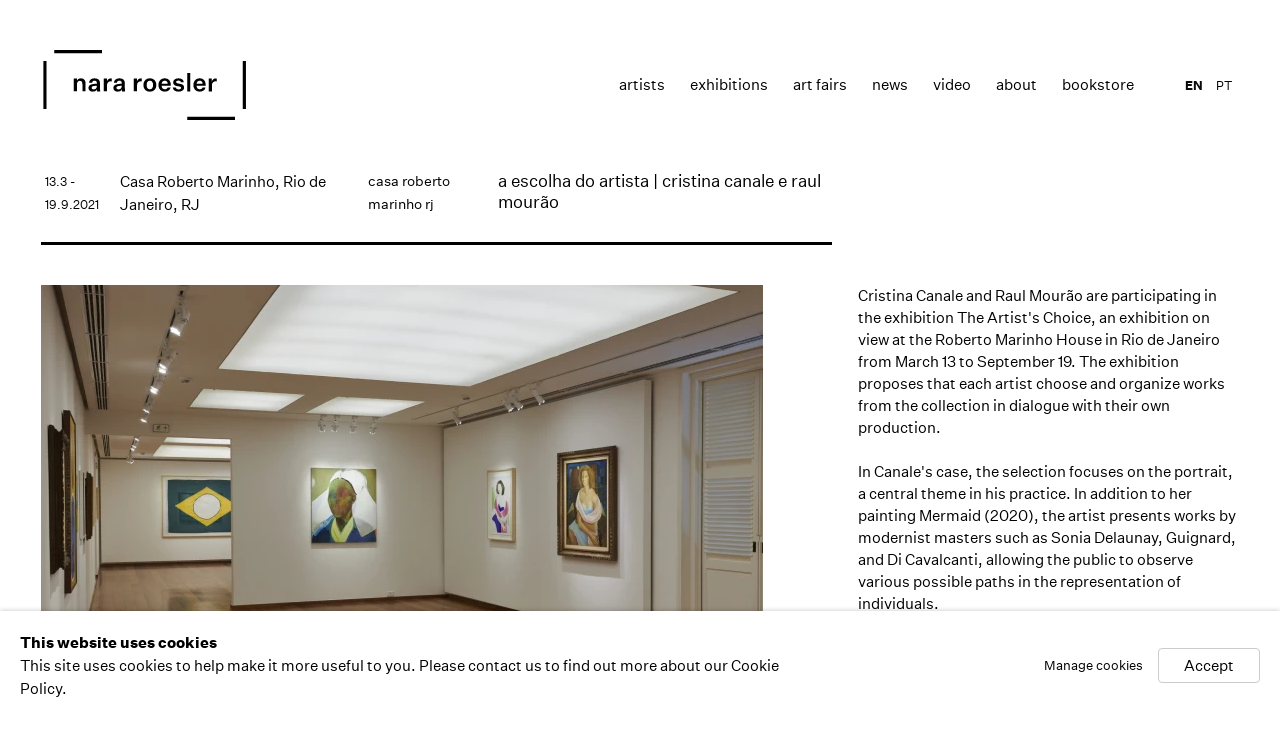

--- FILE ---
content_type: text/html; charset=utf-8
request_url: https://nararoesler.art/en/radar/759/
body_size: 9235
content:



                        
    <!DOCTYPE html>
    <!-- Site by Artlogic - https://artlogic.net -->
    <html lang="en">
        <head>
            <meta charset="utf-8">
            <title>a escolha do artista | cristina canale e raul mourão | Nara Roesler</title>
        <meta property="og:site_name" content="Nara Roesler" />
        <meta property="og:title" content="a escolha do artista | cristina canale e raul mourão" />
        <meta property="og:description" content="Cristina Canale and Raul Mour&atilde;o are participating in the exhibition The Artist's Choice, an exhibition on view at the Roberto Marinho House in Rio de Janeiro from March 13 to September 19. The exhibition proposes that each artist choose and organize works from the collection in dialogue with their own..." />
        <meta property="og:image" content="https://nararoesler.art/custom_images/1200x630c/usr/images/news/main_image/items/fa/fa0fa7e910cb4975a6dd7338b72f9885/a-escolha-do-artista-na-colecao-roberto-marinho-foto-cadu-pilotto.jpg" />
        <meta property="og:image:width" content="1200" />
        <meta property="og:image:height" content="630" />
        <meta property="twitter:card" content="summary_large_image">
        <meta property="twitter:url" content="https://nararoesler.art/radar/759/">
        <meta property="twitter:title" content="a escolha do artista | cristina canale e raul mourão">
        <meta property="twitter:description" content="Cristina Canale and Raul Mour&atilde;o are participating in the exhibition The Artist's Choice, an exhibition on view at the Roberto Marinho House in Rio de Janeiro from March 13 to September 19. The exhibition proposes that each artist choose and organize works from the collection in dialogue with their own...">
        <meta property="twitter:text:description" content="Cristina Canale and Raul Mour&atilde;o are participating in the exhibition The Artist's Choice, an exhibition on view at the Roberto Marinho House in Rio de Janeiro from March 13 to September 19. The exhibition proposes that each artist choose and organize works from the collection in dialogue with their own...">
        <meta property="twitter:image" content="https://nararoesler.art/custom_images/1200x630c/usr/images/news/main_image/items/fa/fa0fa7e910cb4975a6dd7338b72f9885/a-escolha-do-artista-na-colecao-roberto-marinho-foto-cadu-pilotto.jpg">
        <meta name="google" content="notranslate" />
            <meta name="description" content="Cristina Canale and Raul Mour&atilde;o are participating in the exhibition The Artist's Choice, an exhibition on view at the Roberto Marinho House in Rio de Janeiro from March 13 to September 19. The exhibition proposes that each artist choose and organize works from the collection in dialogue with their own..." />
            <meta name="publication_date" content="2026-01-20 09:15:51" />
            <meta name="generator" content="Artlogic CMS - https://artlogic.net" />
            
            <meta name="accessibility_version" content="1.0"/>
            
            
                <meta name="viewport" content="width=device-width, minimum-scale=0.5, initial-scale=1.0" />

            

<link rel="icon" href="/images/favicon.ico" type="image/x-icon" />
<link rel="shortcut icon" href="/images/favicon.ico" type="image/x-icon" />

<meta name="application-name" content="Nara Roesler"/>
<meta name="msapplication-TileColor" content="#ffffff"/>
            
            <link rel="alternate" hreflang="pt" href="https://nararoesler.art/radar/759/" />
<link rel="alternate" hreflang="en" href="https://nararoesler.art/en/radar/759/" />
            
                <link rel="stylesheet" media="print" href="/lib/g/1.0/styles/print.css">
                <link rel="stylesheet" media="print" href="/styles/print.css">

            <script>
            (window.Promise && window.Array.prototype.find) || document.write('<script src="/lib/js/polyfill/polyfill_es6.min.js"><\/script>');
            </script>


            
		<link data-context="helper" rel="stylesheet" type="text/css" href="/lib/webfonts/font-awesome/font-awesome-4.6.3/css/font-awesome.min.css?c=27042050002205&v=2018072946&g=b3bf0bcae4176e63d329d23b787ab0c5"/>
		<link data-context="helper" rel="stylesheet" type="text/css" href="/lib/archimedes/styles/archimedes-frontend-core.css?c=27042050002205&v=2018072946&g=b3bf0bcae4176e63d329d23b787ab0c5"/>
		<link data-context="helper" rel="stylesheet" type="text/css" href="/lib/archimedes/styles/accessibility.css?c=27042050002205&v=2018072946&g=b3bf0bcae4176e63d329d23b787ab0c5"/>
		<link data-context="helper" rel="stylesheet" type="text/css" href="/lib/jquery/1.10.1/plugins/jquery.archimedes-frontend-core-plugins-0.1.css?c=27042050002205&v=2018072946&g=b3bf0bcae4176e63d329d23b787ab0c5"/>
		<link data-context="helper" rel="stylesheet" type="text/css" href="/lib/jquery/1.10.1/plugins/fancybox-2.1.3/jquery.fancybox.css?c=27042050002205&v=2018072946&g=b3bf0bcae4176e63d329d23b787ab0c5"/>
		<link data-context="helper" rel="stylesheet" type="text/css" href="/lib/jquery/1.10.1/plugins/fancybox-2.1.3/jquery.fancybox.artlogic.css?c=27042050002205&v=2018072946&g=b3bf0bcae4176e63d329d23b787ab0c5"/>
		<link data-context="helper" rel="stylesheet" type="text/css" href="/core/dynamic_base.css?c=27042050002205&v=2018072946&g=b3bf0bcae4176e63d329d23b787ab0c5"/>
		<link data-context="helper" rel="stylesheet" type="text/css" href="/core/dynamic_main.css?c=27042050002205&v=2018072946&g=b3bf0bcae4176e63d329d23b787ab0c5"/>
		<link data-context="helper" rel="stylesheet" type="text/css" href="/core/user_custom.css?c=27042050002205&v=2018072946&g=b3bf0bcae4176e63d329d23b787ab0c5"/>
		<link data-context="helper" rel="stylesheet" type="text/css" href="/core/dynamic_responsive.css?c=27042050002205&v=2018072946&g=b3bf0bcae4176e63d329d23b787ab0c5"/>
<!-- add crtical css to improve performance -->
		<script data-context="helper"  src="/lib/jquery/1.10.1/jquery-1.10.1.min.js?c=27042050002205&v=2018072946&g=b3bf0bcae4176e63d329d23b787ab0c5"></script>
		<script data-context="helper"  src="/lib/jquery/1.10.1/plugins/jquery.browser.min.js?c=27042050002205&v=2018072946&g=b3bf0bcae4176e63d329d23b787ab0c5"></script>
		<script data-context="helper"  src="/lib/jquery/1.10.1/plugins/jquery.easing.min.js?c=27042050002205&v=2018072946&g=b3bf0bcae4176e63d329d23b787ab0c5"></script>
		<script data-context="helper"  src="/lib/jquery/1.10.1/plugins/jquery.archimedes-frontend-core-plugins-0.1.js?c=27042050002205&v=2018072946&g=b3bf0bcae4176e63d329d23b787ab0c5"></script>
		<script data-context="helper"  src="/lib/jquery/1.10.1/plugins/jquery.cycle2.min.js?c=27042050002205&v=2018072946&g=b3bf0bcae4176e63d329d23b787ab0c5"></script>
		<script data-context="helper"  src="/lib/jquery/1.10.1/plugins/jquery.cycle2.swipe.min.js?c=27042050002205&v=2018072946&g=b3bf0bcae4176e63d329d23b787ab0c5"></script>
		<script data-context="helper"  src="/lib/jquery/1.10.1/plugins/jquery.thumbnailScroller.js?c=27042050002205&v=2018072946&g=b3bf0bcae4176e63d329d23b787ab0c5"></script>
		<script data-context="helper"  src="/lib/jquery/1.10.1/plugins/fancybox-2.1.3/jquery.fancybox.pack.js?c=27042050002205&v=2018072946&g=b3bf0bcae4176e63d329d23b787ab0c5"></script>
		<script data-context="helper"  src="/lib/jquery/1.10.1/plugins/jquery.fitvids.js?c=27042050002205&v=2018072946&g=b3bf0bcae4176e63d329d23b787ab0c5"></script>
		<script data-context="helper"  src="/lib/jquery/plugins/parallax/parallax.js?c=27042050002205&v=2018072946&g=b3bf0bcae4176e63d329d23b787ab0c5"></script>
		<script data-context="helper"  src="/core/dynamic.js?c=27042050002205&v=2018072946&g=b3bf0bcae4176e63d329d23b787ab0c5"></script>
		<script data-context="helper"  src="/lib/archimedes/scripts/archimedes-frontend-core.js?c=27042050002205&v=2018072946&g=b3bf0bcae4176e63d329d23b787ab0c5"></script>
		<script data-context="helper"  src="/lib/archimedes/scripts/archimedes-frontend-modules.js?c=27042050002205&v=2018072946&g=b3bf0bcae4176e63d329d23b787ab0c5"></script>
		<script data-context="helper"  src="/lib/js/crypto-js/crypto-js.js?c=27042050002205&v=2018072946&g=b3bf0bcae4176e63d329d23b787ab0c5"></script>
		<script data-context="helper"  src="/lib/g/1.0/scripts/galleries.js?c=27042050002205&v=2018072946&g=b3bf0bcae4176e63d329d23b787ab0c5"></script>
		<script data-context="helper"  src="/scripts/owl.carousel.min.js?c=27042050002205&v=2018072946&g=b3bf0bcae4176e63d329d23b787ab0c5"></script>
		<script data-context="helper"  src="/scripts/ouical.min.js?c=27042050002205&v=2018072946&g=b3bf0bcae4176e63d329d23b787ab0c5"></script>
		<script data-context="helper"  src="/scripts/main.js?c=27042050002205&v=2018072946&g=b3bf0bcae4176e63d329d23b787ab0c5"></script>
            
            

            
                


    <script>
        function get_cookie_preference(category) {
            result = false;
            try {
                var cookie_preferences = localStorage.getItem('cookie_preferences') || "";
                if (cookie_preferences) {
                    cookie_preferences = JSON.parse(cookie_preferences);
                    if (cookie_preferences.date) {
                        var expires_on = new Date(cookie_preferences.date);
                        expires_on.setDate(expires_on.getDate() + 365);
                        console.log('cookie preferences expire on', expires_on.toISOString());
                        var valid = expires_on > new Date();
                        if (valid && cookie_preferences.hasOwnProperty(category) && cookie_preferences[category]) {
                            result = true;
                        }
                    }
                }
            }
            catch(e) {
                console.warn('get_cookie_preference() failed');
                return result;
            }
            return result;
        }

        window.google_analytics_init = function(page){
            var collectConsent = true;
            var useConsentMode = false;
            var analyticsProperties = ['UA-51296592-6'];
            var analyticsCookieType = 'statistics';
            var disableGa = false;
            var sendToArtlogic = true;
            var artlogicProperties = {
                'UA': 'UA-157296318-1',
                'GA': 'G-GLQ6WNJKR5',
            };

            analyticsProperties = analyticsProperties.concat(Object.values(artlogicProperties));

            var uaAnalyticsProperties = analyticsProperties.filter((p) => p.startsWith('UA-'));
            var ga4AnalyticsProperties = analyticsProperties.filter((p) => p.startsWith('G-')).concat(analyticsProperties.filter((p) => p.startsWith('AW-')));

            if (collectConsent) {
                disableGa = !get_cookie_preference(analyticsCookieType);

                for (var i=0; i < analyticsProperties.length; i++){
                    var key = 'ga-disable-' + analyticsProperties[i];

                    window[key] = disableGa;
                }

                if (disableGa) {
                    if (document.cookie.length) {
                        var cookieList = document.cookie.split(/; */);

                        for (var i=0; i < cookieList.length; i++) {
                            var splitCookie = cookieList[i].split('='); //this.split('=');

                            if (splitCookie[0].indexOf('_ga') == 0 || splitCookie[0].indexOf('_gid') == 0 || splitCookie[0].indexOf('__utm') == 0) {
                                //h.deleteCookie(splitCookie[0]);
                                var domain = location.hostname;
                                var cookie_name = splitCookie[0];
                                document.cookie =
                                    cookie_name + "=" + ";path=/;domain="+domain+";expires=Thu, 01 Jan 1970 00:00:01 GMT";
                                // now delete the version without a subdomain
                                domain = domain.split('.');
                                domain.shift();
                                domain = domain.join('.');
                                document.cookie =
                                    cookie_name + "=" + ";path=/;domain="+domain+";expires=Thu, 01 Jan 1970 00:00:01 GMT";
                            }
                        }
                    }
                }
            }

            if (uaAnalyticsProperties.length) {
                (function(i,s,o,g,r,a,m){i['GoogleAnalyticsObject']=r;i[r]=i[r]||function(){
                (i[r].q=i[r].q||[]).push(arguments)},i[r].l=1*new Date();a=s.createElement(o),
                m=s.getElementsByTagName(o)[0];a.async=1;a.src=g;m.parentNode.insertBefore(a,m)
                })(window,document,'script','//www.google-analytics.com/analytics.js','ga');


                if (!disableGa) {
                    var anonymizeIps = false;

                    for (var i=0; i < uaAnalyticsProperties.length; i++) {
                        var propertyKey = '';

                        if (i > 0) {
                            propertyKey = 'tracker' + String(i + 1);
                        }

                        var createArgs = [
                            'create',
                            uaAnalyticsProperties[i],
                            'auto',
                        ];

                        if (propertyKey) {
                            createArgs.push({'name': propertyKey});
                        }

                        ga.apply(null, createArgs);

                        if (anonymizeIps) {
                            ga('set', 'anonymizeIp', true);
                        }

                        var pageViewArgs = [
                            propertyKey ? propertyKey + '.send' : 'send',
                            'pageview'
                        ]

                        if (page) {
                            pageViewArgs.push(page)
                        }

                        ga.apply(null, pageViewArgs);
                    }

                    if (sendToArtlogic) {
                        ga('create', 'UA-157296318-1', 'auto', {'name': 'artlogic_tracker'});

                        if (anonymizeIps) {
                            ga('set', 'anonymizeIp', true);
                        }

                        var pageViewArgs = [
                            'artlogic_tracker.send',
                            'pageview'
                        ]

                        if (page) {
                            pageViewArgs.push(page)
                        }

                        ga.apply(null, pageViewArgs);
                    }
                }
            }

            if (ga4AnalyticsProperties.length) {
                if (!disableGa || useConsentMode) {
                    (function(d, script) {
                        script = d.createElement('script');
                        script.type = 'text/javascript';
                        script.async = true;
                        script.src = 'https://www.googletagmanager.com/gtag/js?id=' + ga4AnalyticsProperties[0];
                        d.getElementsByTagName('head')[0].appendChild(script);
                    }(document));

                    window.dataLayer = window.dataLayer || [];
                    window.gtag = function (){dataLayer.push(arguments);}
                    window.gtag('js', new Date());

                    if (useConsentMode) {
                        gtag('consent', 'default', {
                            'ad_storage': 'denied',
                            'analytics_storage': 'denied',
                            'functionality_storage': 'denied',
                            'personalization_storage': 'denied',
                            'security': 'denied',
                        });

                        if (disableGa) {
                            // If this has previously been granted, it will need set back to denied (ie on cookie change)
                            gtag('consent', 'update', {
                                'analytics_storage': 'denied',
                            });
                        } else {
                            gtag('consent', 'update', {
                                'analytics_storage': 'granted',
                            });
                        }
                    }

                    for (var i=0; i < ga4AnalyticsProperties.length; i++) {
                        window.gtag('config', ga4AnalyticsProperties[i]);
                    }

                }
            }
        }

        var waitForPageLoad = false;

        if (waitForPageLoad) {
            window.addEventListener('load', function() {
                window.google_analytics_init();
                window.archimedes.archimedes_core.analytics.init();
            });
        } else {
            window.google_analytics_init();
        }
    </script>

            
                <!-- Google tag (gtag.js) --> <script async src="https://www.googletagmanager.com/gtag/js?id=G-F21598576E"></script> <script> window.dataLayer = window.dataLayer || []; function gtag(){dataLayer.push(arguments);} gtag('js', new Date()); gtag('config', 'G-F21598576E'); </script>

            
            
            <noscript> 
                <style>
                    body {
                        opacity: 1 !important;
                    }
                </style>
            </noscript>
        </head>
        
        
        
        <body class="section-radar page-radar site-responsive responsive-top-size-1023 responsive-nav-standard responsive-nav-side-position-right  analytics-track-all-links site-lib-version-1-0 hero_heading_title_position_overlay page-param-759 page-param-id-759 page-param-type-news_id  nopopups" data-viewport-width="1024" data-site-name="nararoesler" data-pathname="/radar/759/"
    

>
            <script>document.getElementsByTagName('body')[0].className+=' browser-js-enabled';</script>
            


            
            
    



    <div id="container">

        <div id="header" role="banner" class="clearwithin">
            <div class="inner">
                
                <div id="skiplink-container">
                    <div>
                        <a href="#main_content" class="skiplink">Skip to main content</a>
                    </div>
                </div>
                
                <div id="logo" class="lang-en">
                    <a href="/">
                        <svg viewBox="0 0 912 314" version="1.1" xmlns="http://www.w3.org/2000/svg" xmlns:xlink="http://www.w3.org/1999/xlink">
                            <defs>
                                <path d="M862.5,299.1 L862.5,313.5 L647.6,313.5 L647.6,299.1 L862.5,299.1 Z M911.7,49.5 L911.7,264.4 L897.3,264.4 L897.3,49.5 L911.7,49.5 Z M15.3,49.5 L15.3,264.4 L0.9,264.4 L0.9,49.5 L15.3,49.5 Z M608.1,127 C622.6,127 631.4,133.3 632.6,144.6 L632.6,144.6 L619.4,144.6 C618.8,140.1 614.4,137.2 608.1,137.2 C602.2,137.2 598.1,139.8 598.1,143.8 C598.1,147.4 600.2,149 607,150.1 L607,150.1 L618.1,152 C628.5,153.8 633.8,159.6 633.8,168.7 C633.8,174 631.5,178.4 627,181.8 C622.4,185.2 616.7,186.9 609.7,186.9 C593.9,186.9 584.1,180 582.9,168.2 L582.9,168.2 L596.6,168.2 C597.1,173.6 602.3,176.9 609.4,176.9 C615.8,176.9 620.2,174.2 620.2,169.8 C620.2,166.2 617.8,164.6 611.4,163.4 L611.4,163.4 L601.3,161.6 C590.2,159.7 584.9,154.3 584.9,145.3 C584.9,140 587,135.6 591.4,132.1 C595.8,128.7 601.3,127 608.1,127 Z M480.1,127.1 C488.7,127.1 495.7,129.8 501,135.3 C506.3,140.8 509,148 509,157 C509,166.1 506.4,173.3 501.1,178.7 C495.8,184.2 488.7,186.9 480.1,186.9 C471.5,186.9 464.5,184.2 459.2,178.7 C453.9,173.3 451.2,166.1 451.2,157 C451.2,148 453.9,140.8 459.2,135.3 C464.4,129.8 471.4,127.1 480.1,127.1 Z M343.4,127 C359.2,127 367.8,134.7 367.8,149.2 L367.8,149.2 L367.8,171.3 C367.8,177.5 368.1,181.5 368.9,185.6 L368.9,185.6 L355,185.6 C354.5,182.5 354.2,179.6 354.4,176.7 C351.7,183.1 344.7,186.9 335.4,186.9 C323.8,186.9 316.1,180.3 316.1,170.3 C316.1,160.2 323.1,154.4 336.7,152.7 L336.7,152.7 L353.8,150.8 L353.8,148.1 C353.8,141.4 349.9,137.7 343,137.7 C336.8,137.7 332.9,141.1 332.4,146.5 L332.4,146.5 L318.5,146.5 C319.8,134.3 329.1,127 343.4,127 Z M231.7,127 C247.5,127 256.1,134.7 256.1,149.2 L256.1,149.2 L256.1,171.3 C256.1,177.5 256.4,181.5 257.2,185.6 L257.2,185.6 L243.3,185.6 C242.8,182.6 242.5,179.6 242.5,176.6 C239.8,183 232.8,186.8 223.5,186.8 C211.9,186.8 204.2,180.2 204.2,170.2 C204.2,160.2 211.1,154.4 225,152.7 L225,152.7 L242.1,150.8 L242.1,148.1 C242.1,141.4 238.2,137.7 231.3,137.7 C225.1,137.7 221.1,141.1 220.7,146.5 L220.7,146.5 L206.8,146.5 C208,134.3 217.4,127 231.7,127 Z M704.2,127 C712.3,127 718.8,129.7 723.6,135 C728.3,140.3 730.7,147.2 730.7,155.8 L730.7,155.8 L730.7,160.4 L689.6,160.4 C690.5,170.7 695.7,176.3 704.5,176.2 C710.6,176.2 714.8,173.5 716.8,168.1 L716.8,168.1 L730.2,168.1 C727.7,179.7 717.8,186.8 704.5,186.8 C695.9,186.8 688.9,184.1 683.6,178.6 C678.3,173.2 675.6,166 675.6,157 C675.6,148 678.3,140.7 683.6,135.2 C688.9,129.7 695.8,127 704.2,127 Z M547.3,127 C555.4,127 561.9,129.7 566.7,135 C571.4,140.3 573.8,147.2 573.8,155.8 L573.8,155.8 L573.8,160.4 L532.7,160.4 C533.6,170.7 538.7,176.3 547.7,176.2 C553.8,176.2 558,173.5 560,168.1 L560,168.1 L573.3,168.1 C570.8,179.7 560.9,186.8 547.6,186.8 C539,186.8 532,184.1 526.7,178.6 C521.4,173.2 518.7,166 518.7,157 C518.7,148 521.4,140.7 526.7,135.2 C532,129.7 538.9,127 547.3,127 Z M776.1,127.3 C777.8,127.3 779.4,127.5 780.4,127.8 L780.4,127.8 L780.4,141.1 C778.9,140.7 777,140.6 774.9,140.6 C765.1,140.6 758.8,147.7 758.7,159.1 L758.7,159.1 L758.7,185.6 L744.3,185.6 L744.3,128.4 L758.5,128.4 L758.5,141.2 C761.2,132.5 767.7,127.3 776.1,127.3 Z M662,102.7 L662,185.6 L647.6,185.6 L647.6,102.7 L662,102.7 Z M439.7,127.2 C441.4,127.2 443,127.4 444,127.7 L444,127.7 L444,141 C442.6,140.7 440.6,140.6 438.5,140.6 C428.7,140.6 422.4,147.7 422.4,159 L422.4,159 L422.4,185.5 L408,185.5 L408,128.3 L422.1,128.3 L422.1,141.1 C424.8,132.4 431.3,127.2 439.7,127.2 Z M304.7,127.2 C306.4,127.2 308,127.4 309,127.7 L309,127.7 L309,141 C307.6,140.7 305.6,140.6 303.5,140.6 C293.7,140.6 287.4,147.7 287.4,159 L287.4,159 L287.4,185.5 L273,185.5 L273,128.3 L287.1,128.3 L287.1,141.1 C289.8,132.4 296.3,127.2 304.7,127.2 Z M170.4,127 C183.4,127 191.3,135.2 191.3,148.8 L191.3,148.8 L191.3,185.5 L176.9,185.5 L176.9,152.2 C176.9,143 172.9,138.3 165.4,138.3 C157.3,138.3 152.6,144 152.6,154.4 L152.6,154.4 L152.6,185.5 L138.2,185.5 L138.2,128.3 L152.4,128.3 L152.4,138 C155.2,131.3 162,127 170.4,127 Z M241.9,159.9 L229.2,161.4 C221.1,162.4 218.5,164.7 218.5,169.5 C218.5,174.1 221.8,176.8 227.4,176.8 C235.8,176.8 241.9,171.5 241.9,163.4 L241.9,163.4 L241.9,159.9 Z M353.6,159.9 L340.9,161.4 C332.8,162.4 330.2,164.7 330.2,169.5 C330.2,174.1 333.6,176.8 339.1,176.8 C347.5,176.8 353.6,171.5 353.6,163.4 L353.6,163.4 L353.6,159.9 Z M480.1,137.7 C471,137.7 465.6,144.8 465.6,157 C465.6,169.2 471,176.3 480.1,176.3 C489.2,176.3 494.6,169.2 494.6,157 C494.6,144.9 489.2,137.7 480.1,137.7 Z M704.3,137.7 C696.6,137.7 691.6,142.4 690.1,151.1 L690.1,151.1 L717,151.1 C717,143.1 712.1,137.7 704.3,137.7 Z M547.3,137.7 C539.6,137.7 534.6,142.4 533.1,151.1 L533.1,151.1 L560,151.1 C560,143.1 555.1,137.7 547.3,137.7 Z M264.9,0.4 L264.9,14.8 L50,14.8 L50,0.4 L264.9,0.4 Z" id="path-1"></path>
                            </defs>
                            <g stroke="none" stroke-width="1" fill="#000" fill-rule="evenodd">
                                <mask id="mask-2" fill="white">
                                    <use xlink:href="#path-1"></use>
                                </mask>
                                <g></g>
                                <polygon id="Fill-1" fill="#000000" mask="url(#mask-2)" points="0.84 313.52 911.76 313.52 911.76 0.32 0.84 0.32"></polygon>
                            </g>
                        </svg>
                    </a>
                </div>

                
                    
                <div id="top_nav" class="navigation noprint clearwithin">
                    <button id="slide_nav_reveal" class="hidden"><div class="nav_icon"></div></button>
                    <div id="mobile_search_button" class="hidden"><div class="search_icon"></div></div>
                    
<div id="top_nav_reveal" class="hidden"><ul><li><a href="#" role="button" aria-label="Close">Menu</a></li></ul></div>

        <ul class="topnav">
		<li class="topnav-filepath-artists topnav-label-artists topnav-id-11"><a href="/artists/" aria-label="Artists">Artists</a></li>
		<li class="topnav-filepath-exhibitions topnav-label-exhibitions topnav-id-13"><a href="/exhibitions/" aria-label="Exhibitions">Exhibitions</a></li>
		<li class="topnav-filepath-art-fairs topnav-label-art-fairs topnav-id-30"><a href="/feiras_de_arte/" data-original-url="/art-fairs/" aria-label="Art Fairs">Art Fairs</a></li>
		<li class="topnav-filepath-news topnav-label-news topnav-id-15"><a href="/news/" aria-label="News">News</a></li>
		<li class="topnav-filepath-video topnav-label-video topnav-id-23"><a href="/video/" aria-label="Video">Video</a></li>
		<li class="topnav-filepath-about topnav-label-about topnav-id-21"><a href="/about/" aria-label="About">About</a></li>
		<li class="topnav-filepath-bookstore topnav-label-bookstore topnav-id-42 last"><a href="https://shop.nararoesler.art/" aria-label="bookstore">bookstore</a></li>
	</ul>


                    
    <div id="translations_nav" class="navigation noprint clearwithin">
        <ul>
            <li id="lang_nav_en" class=""><a href="/radar/759/" class="no_proxy_dir_rewrite">PT</a></li>
                <li id="lang_nav_en" class="active"><a href="/en/radar/759/" class="no_proxy_dir_rewrite">EN</a></li>
        </ul>
    </div>


                </div>


                

            </div>
        </div>

        <div id="main_content" class="clearwithin" role="main">
            <!--contentstart-->
            





    <div class="subsection-news-record">

        





        <div id="content" class="clearwithin">
            
            
            <div id="works-bio-container">
            
                <div id="page-section-works" class="page-section clearwithin">
                    <div class="news-header heading_wrapper clearwithin">
                        <h1 class="has_subtitle">a escolha do artista | cristina canale e raul mourão</h1>
                            <div class="subtitle">casa roberto marinho rj</div>
                            <span class="venue">Casa Roberto Marinho, Rio de Janeiro, RJ</span>
                            <div class="date">13.3 - 19.9.2021</div>
                    </div>
                </div>
                <div class="content-heading"></div>
                        <div class="subsection-works">
                            <div class="image">
                                
                                    <a href="https://artlogic-res.cloudinary.com/w_1200,h_900,c_limit,f_auto,fl_lossy/ws-nararoesler/usr/images/news/main_image/items/fa/fa0fa7e910cb4975a6dd7338b72f9885/a-escolha-do-artista-na-colecao-roberto-marinho-foto-cadu-pilotto.jpg" class="image_popup" aria-label="Open a larger version of the image in a popup">
                                <img src="https://artlogic-res.cloudinary.com/w_722,h_536,c_limit,f_auto,fl_lossy/ws-nararoesler/usr/images/news/main_image/items/fa/fa0fa7e910cb4975a6dd7338b72f9885/a-escolha-do-artista-na-colecao-roberto-marinho-foto-cadu-pilotto.jpg" alt="a escolha do artista | cristina canale e raul mourão" />
                                    </a>
                            </div>
                        </div>
                
                <div>
                    <div class="page-section-content">
                        <div id="content_module" class="truncate_text clearwithin">
            
                            <div class="scroll-area">
                                <div class="description">
                                        <p>Cristina Canale and Raul Mour&atilde;o are participating in the exhibition The Artist's Choice, an exhibition on view at the Roberto Marinho House in Rio de Janeiro from March 13 to September 19. The exhibition proposes that each artist choose and organize works from the collection in dialogue with their own production.</p>
<p>&nbsp;</p>
<p>In Canale's case, the selection focuses on the portrait, a central theme in his practice. In addition to her painting Mermaid (2020), the artist presents works by modernist masters such as Sonia Delaunay, Guignard, and Di Cavalcanti, allowing the public to observe various possible paths in the representation of individuals.</p>
                    
                                </div>
                            </div>
                            
                            
            
            
                            
            
                        </div>
                        
                    </div>
                    <div class="links-panel">
                                <!-- AddThis Button BEGIN testy-->
    <div class="link share_link"><a class="addthis_button" href="http://www.addthis.com/bookmark.php?v=300&pubid=ra-533d75d660eb2873">Share</a></div>
    <script type="text/javascript">var addthis_config = {'data_track_addressbar': false, services_exclude: 'pinterest_share, print, gmail, stumbleupon, more, google', ui_click: true, data_ga_tracker: 'UA-51296592-6', data_ga_property: 'UA-51296592-6', data_ga_social: true};</script>
    <script type="text/javascript" src="//s7.addthis.com/js/300/addthis_widget.js#pubid=ra-533d75d660eb2873"></script>
    <!-- AddThis Button END -->

                                <div class="divider inner"></div>
                                
                                        
                                        <div class="simple_list">
                                            <ul>
                                                    <li><a href="http://www.casarobertomarinho.org.br/exposicao/29?locale=pt-BR" class="noPopup" target="_blank">Casa Roberto Marinho</a></li>
                                            </ul>
                                        </div>
                    </div>
                </div>
                
                    <div class="divider inner"></div>
                    <h3 class="related-artist-list">Artists</h3>
                    

        </div>
    </div>


    


            <!--contentend-->
        </div>


        
<div id="footer" role="contentinfo">
    <div class="inner">
                <div id="social_links"  class="footer-column">
                        <div id="facebook_link" class="social_links_item">
                            <a href="https://pt-br.facebook.com/GaleriaNaraRoesler" class=""><span class="social_media_icon facebook"></span>Facebook</a>
                        </div>
                        <div id="youtube_link" class="social_links_item">
                            <a href="https://www.youtube.com/galerianararoesler" class=""><span class="social_media_icon youtube"></span>Youtube</a>
                        </div>
                        <div id="instagram_link" class="social_links_item">
                            <a href="https://www.instagram.com/galerianararoesler" class=""><span class="social_media_icon instagram"></span>Instagram</a>
                        </div>
                        <div id="email_link" class="social_links_item">
                            <a href="/contact/form/" class=""><span class="social_media_icon email"></span>mailing list</a>
                        </div>
                </div>

            <div id="contact_info_3" class="footer-column">
                    <p><b>new york</b><br /><span>511 west 21st street</span><br /><span>new york, 10011 ny</span><br /><span>usa</span><br /><span>t 1 (212) 794 5038</span><br /><span><a href="/cdn-cgi/l/email-protection" class="__cf_email__" data-cfemail="4d23340d232c3f2c3f22283e21283f632c3f39">[email&#160;protected]</a></span></p>
            </div>
            <div id="contact_info_2" class="footer-column">
                    <p><b>rio de janeiro</b><br /><span>rua redentor 241</span><br /><span>ipanema 22421-030</span><br /><span>rio de janeiro rj brasil</span><br /><span>t 55 (21) 3591 0052</span><br /><span><a href="/cdn-cgi/l/email-protection" class="__cf_email__" data-cfemail="3851565e577856594a594a575d4b545d4a16594a4c">[email&#160;protected]</a></span></p>
            </div>
            <div id="contact_info" class="footer-column">
                    <p><span class="im"><b>s&atilde;o paulo</b><br />avenida europa 655<br />jardim europa 01449-001<br /></span><span>s&atilde;o paulo sp brasil</span><span class="im"><br />t 55 (11) 2039 5454<br /></span><span><a href="/cdn-cgi/l/email-protection" class="__cf_email__" data-cfemail="4b22252d240b252a392a39242e38272e39652a393f">[email&#160;protected]</a></span></p>
            </div>






        <div class="copyright footer-column">
            <div id="copyright" class="noprint">Copyright &copy; 2026 Nara Roesler</div>
                <div id="artlogic" class="noprint"><a href="http://www.artlogic.net/" target="_blank">Site by Artlogic</a></div>
        </div>

        <div class="clear"></div>
    </div>
</div>


            <div id="cookie_notification" role="region" aria-label="Cookie banner" data-mode="consent" data-cookie-notification-settings="">
    <div class="inner">
        <div id="cookie_notification_message" class="prose">
                <p><strong>This website uses cookies</strong><br>This site uses cookies to help make it more useful to you. Please contact us to find out more about our Cookie Policy.</p>
        </div>
        <div id="cookie_notification_preferences" class="link"><a href="javascript:;" role="button">Manage cookies</a></div>
        <div id="cookie_notification_accept" class="button"><a href="javascript:;" role="button">Accept</a></div>

    </div>
</div>
    <div id="manage_cookie_preferences_popup_container">
        <div id="manage_cookie_preferences_popup_overlay"></div>
        <div id="manage_cookie_preferences_popup_inner">
            <div id="manage_cookie_preferences_popup_box" role="dialog" aria-modal="true" aria-label="Cookie preferences">
                <div id="manage_cookie_preferences_close_popup_link" class="close">
                    <a href="javascript:;" role="button" aria-label="close">
                        <svg width="20px" height="20px" viewBox="0 0 488 488" version="1.1" xmlns="http://www.w3.org/2000/svg" xmlns:xlink="http://www.w3.org/1999/xlink" aria-hidden="true">
                            <g id="Page-1" stroke="none" stroke-width="1" fill="none" fill-rule="evenodd">
                                <g id="close" fill="#5D5D5D" fill-rule="nonzero">
                                    <polygon id="Path" points="488 468 468 488 244 264 20 488 0 468 224 244 0 20 20 0 244 224 468 0 488 20 264 244"></polygon>
                                </g>
                            </g>
                        </svg>
                    </a>
                </div>
                <h2>Cookie preferences</h2>
                    <p>Check the boxes for the cookie categories you allow our site to use</p>
                
                <div id="manage_cookie_preferences_form_wrapper">
                    <div class="form form_style_simplified">

                        <form id="cookie_preferences_form">
                            <fieldset>
                                <legend class="visually-hidden">Cookie options</legend>
                                <div>
                                    <label><input type="checkbox" name="essential" disabled checked value="1"> Strictly necessary</label>
                                    <div class="note">Required for the website to function and cannot be disabled.</div>
                                </div>
                                <div>
                                    <label><input type="checkbox" name="functionality"  value="1"> Preferences and functionality</label>
                                    <div class="note">Improve your experience on the website by storing choices you make about how it should function.</div>
                                </div>
                                <div>
                                    <label><input type="checkbox" name="statistics"  value="1"> Statistics</label>
                                    <div class="note">Allow us to collect anonymous usage data in order to improve the experience on our website.</div>
                                </div>
                                <div>
                                    <label><input type="checkbox" name="marketing"  value="1"> Marketing</label>
                                    <div class="note">Allow us to identify our visitors so that we can offer personalised, targeted marketing.</div>
                                </div>
                            </fieldset>
                            
                            <div class="button">
                                <a href="javascript:;" id="cookie_preferences_form_submit" role="button">Save preferences</a>
                            </div>
                        </form>

                    </div>
                </div>
            </div>
        </div>
    </div>

    </div>

    


            
            
                





            
            
        <!-- sentry-verification-string -->
    <!--  -->
<script data-cfasync="false" src="/cdn-cgi/scripts/5c5dd728/cloudflare-static/email-decode.min.js"></script><script defer src="https://static.cloudflareinsights.com/beacon.min.js/vcd15cbe7772f49c399c6a5babf22c1241717689176015" integrity="sha512-ZpsOmlRQV6y907TI0dKBHq9Md29nnaEIPlkf84rnaERnq6zvWvPUqr2ft8M1aS28oN72PdrCzSjY4U6VaAw1EQ==" data-cf-beacon='{"version":"2024.11.0","token":"338449fcc09e41abbfcf9fd255c52b17","r":1,"server_timing":{"name":{"cfCacheStatus":true,"cfEdge":true,"cfExtPri":true,"cfL4":true,"cfOrigin":true,"cfSpeedBrain":true},"location_startswith":null}}' crossorigin="anonymous"></script>
</body>
    </html>




--- FILE ---
content_type: text/css; charset=utf-8
request_url: https://nararoesler.art/core/dynamic_base.css?c=27042050002205&v=2018072946&g=b3bf0bcae4176e63d329d23b787ab0c5
body_size: -229
content:



    
	/* Gallery core base.css */

	@import url(/lib/g/1.0/styles/base.css?c=27042050002205&v=2018072946&g=b3bf0bcae4176e63d329d23b787ab0c5);


	/* Theme base.css (gallery template websites) */



/* Local site base.css */

    @import url(/styles/base.css?c=27042050002205&v=2018072946&g=b3bf0bcae4176e63d329d23b787ab0c5);

    @import url(/core/user_custom.css?c=27042050002205&v=2018072946&g=b3bf0bcae4176e63d329d23b787ab0c5);
